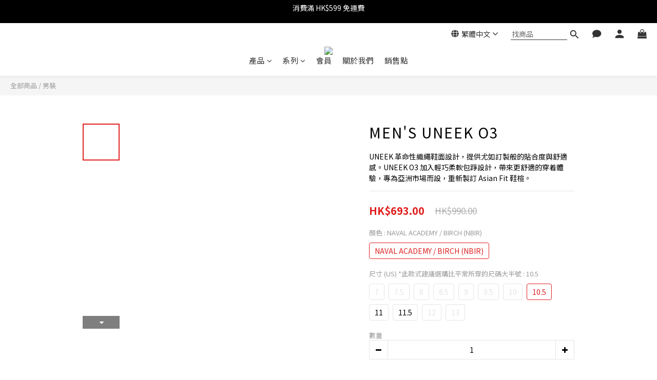

--- FILE ---
content_type: text/plain
request_url: https://www.google-analytics.com/j/collect?v=1&_v=j102&a=986197600&t=pageview&cu=HKD&_s=1&dl=https%3A%2F%2Fwww.keenfootwear.hk%2Fproducts%2Fmens-uneek-o3-nbir&ul=en-us%40posix&dt=MEN%27S%20UNEEK%20O3&sr=1280x720&vp=1280x720&_u=aGBAAEIJAAAAACAMI~&jid=2022708478&gjid=153160858&cid=1151547732.1768557709&tid=UA-234200481-1&_gid=1309228523.1768557709&_r=1&_slc=1&pa=detail&pr1id=1028674%20%2F%20K0526%20NBIR%20%2F%20K0526&pr1nm=MEN%27S%20UNEEK%20O3&pr1ca=&pr1br=&pr1va=NAVAL%20ACADEMY%20%2F%20BIRCH%20(NBIR)10.5&pr1pr=&pr1qt=&pr1cc=&pr1ps=0&z=397825308
body_size: -451
content:
2,cG-REXW47NS60